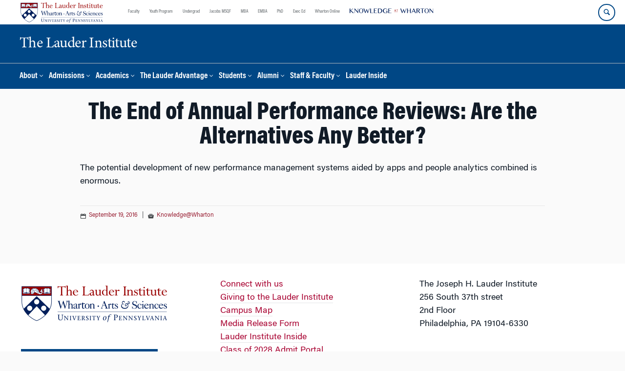

--- FILE ---
content_type: text/html; charset=UTF-8
request_url: https://lauder.wharton.upenn.edu/knowledge-at-wharton/the-end-of-annual-performance-reviews-are-the-alternatives-any-better/
body_size: 15627
content:
<!DOCTYPE html>
<!--[if IE 8 ]>
	<html class="no-js ie8" lang="en-US">
<![endif]-->
<!--[if IE 9 ]>
	<html class="no-js ie9" lang="en-US">
<![endif]-->
<!--[if gt IE 9]><!-->
<html lang="en-US"><!--<![endif]-->
	<head>
		    <!-- Google Tag Manager - The Wharton School-->
    <script>(function(w,d,s,l,i){w[l]=w[l]||[];w[l].push({'gtm.start':
    new Date().getTime(),event:'gtm.js'});var f=d.getElementsByTagName(s)[0],
    j=d.createElement(s),dl=l!='dataLayer'?'&l='+l:'';j.async=true;j.src=
    'https://www.googletagmanager.com/gtm.js?id='+i+dl;f.parentNode.insertBefore(j,f);
    })(window,document,'script','dataLayer','GTM-MZQZFC4');</script>
    <!-- End Google Tag Manager -->
    <!-- Google Tag Manager - Executive Education-->
            		<meta charset="UTF-8">
		<meta http-equiv="X-UA-Compatible" content="IE=edge">
		<meta name="viewport" content="width=device-width, initial-scale=1">
		<link rel="profile" href="http://gmpg.org/xfn/11">
		<link rel="pingback" href="https://lauder.wharton.upenn.edu/xmlrpc.php">
		<link rel="icon" type="image/x-icon" href="https://lauder.wharton.upenn.edu/wp-content/plugins/martech-chupacabra/includes/images/favicon.ico" /><link rel="apple-touch-icon" sizes="180x180" href="https://lauder.wharton.upenn.edu/wp-content/plugins/martech-chupacabra/includes/images/apple-touch-icon.png" /><link rel="mask-icon" color="#004785" href="https://lauder.wharton.upenn.edu/wp-content/plugins/martech-chupacabra/includes/images/penn-logo-mask.svg" /><script type="text/javascript">window.ajaxurl = "https://lauder.wharton.upenn.edu/wp-admin/admin-ajax.php"</script>
		<meta name='robots' content='index, follow, max-image-preview:large, max-snippet:-1, max-video-preview:-1' />
	<style>img:is([sizes="auto" i], [sizes^="auto," i]) { contain-intrinsic-size: 3000px 1500px }</style>
	
		
	<!-- This site is optimized with the Yoast SEO Premium plugin v26.0 (Yoast SEO v26.0) - https://yoast.com/wordpress/plugins/seo/ -->
	<title>The End of Annual Performance Reviews: Are the Alternatives Any Better? - The Lauder Institute</title>
	<link rel="canonical" href="https://lauder.wharton.upenn.edu/knowledge-at-wharton/the-end-of-annual-performance-reviews-are-the-alternatives-any-better/" />
	<meta property="og:locale" content="en_US" />
	<meta property="og:type" content="article" />
	<meta property="og:title" content="The End of Annual Performance Reviews: Are the Alternatives Any Better?" />
	<meta property="og:description" content="The potential development of new performance management systems aided by apps and people analytics combined is enormous." />
	<meta property="og:url" content="https://lauder.wharton.upenn.edu/knowledge-at-wharton/the-end-of-annual-performance-reviews-are-the-alternatives-any-better/" />
	<meta property="og:site_name" content="The Lauder Institute" />
	<meta property="article:published_time" content="2016-09-19T19:18:55+00:00" />
	<meta property="og:image" content="https://lauder.wharton.upenn.edu/wp-content/plugins/martech-chupacabra/includes/images/social.png" />
	<meta name="author" content="martechadmin" />
	<meta name="twitter:card" content="summary_large_image" />
	<meta name="twitter:image" content="https://lauder.wharton.upenn.edu/wp-content/plugins/martech-chupacabra/includes/images/social.png" />
	<meta name="twitter:label1" content="Written by" />
	<meta name="twitter:data1" content="martechadmin" />
	<script type="application/ld+json" class="yoast-schema-graph">{"@context":"https://schema.org","@graph":[{"@type":"WebPage","@id":"https://lauder.wharton.upenn.edu/knowledge-at-wharton/the-end-of-annual-performance-reviews-are-the-alternatives-any-better/","url":"https://lauder.wharton.upenn.edu/knowledge-at-wharton/the-end-of-annual-performance-reviews-are-the-alternatives-any-better/","name":"The End of Annual Performance Reviews: Are the Alternatives Any Better? - The Lauder Institute","isPartOf":{"@id":"https://lauder.wharton.upenn.edu/#website"},"datePublished":"2016-09-19T19:18:55+00:00","author":{"@id":"https://lauder.wharton.upenn.edu/#/schema/person/0dc0042bb0286f743d93497e3a4f68e3"},"breadcrumb":{"@id":"https://lauder.wharton.upenn.edu/knowledge-at-wharton/the-end-of-annual-performance-reviews-are-the-alternatives-any-better/#breadcrumb"},"inLanguage":"en-US","potentialAction":[{"@type":"ReadAction","target":["https://lauder.wharton.upenn.edu/knowledge-at-wharton/the-end-of-annual-performance-reviews-are-the-alternatives-any-better/"]}]},{"@type":"BreadcrumbList","@id":"https://lauder.wharton.upenn.edu/knowledge-at-wharton/the-end-of-annual-performance-reviews-are-the-alternatives-any-better/#breadcrumb","itemListElement":[]},{"@type":"WebSite","@id":"https://lauder.wharton.upenn.edu/#website","url":"https://lauder.wharton.upenn.edu/","name":"The Lauder Institute","description":"Business Education for a New Generation","potentialAction":[{"@type":"SearchAction","target":{"@type":"EntryPoint","urlTemplate":"https://lauder.wharton.upenn.edu/?s={search_term_string}"},"query-input":{"@type":"PropertyValueSpecification","valueRequired":true,"valueName":"search_term_string"}}],"inLanguage":"en-US"},{"@type":"Person","@id":"https://lauder.wharton.upenn.edu/#/schema/person/0dc0042bb0286f743d93497e3a4f68e3","name":"martechadmin","image":{"@type":"ImageObject","inLanguage":"en-US","@id":"https://lauder.wharton.upenn.edu/#/schema/person/image/","url":"https://secure.gravatar.com/avatar/be906f918592875fd0ab6d50d80c6e32819115aeb085f02b5b4e17ff35b4e2ba?s=96&d=mm&r=g","contentUrl":"https://secure.gravatar.com/avatar/be906f918592875fd0ab6d50d80c6e32819115aeb085f02b5b4e17ff35b4e2ba?s=96&d=mm&r=g","caption":"martechadmin"}}]}</script>
	<!-- / Yoast SEO Premium plugin. -->


<link rel='dns-prefetch' href='//lauder.wharton.upenn.edu' />
<link rel="alternate" type="application/rss+xml" title="The Lauder Institute &raquo; Feed" href="https://lauder.wharton.upenn.edu/feed/" />
<link rel="alternate" type="application/rss+xml" title="The Lauder Institute &raquo; Comments Feed" href="https://lauder.wharton.upenn.edu/comments/feed/" />
<script type="text/javascript">
/* <![CDATA[ */
window._wpemojiSettings = {"baseUrl":"https:\/\/s.w.org\/images\/core\/emoji\/16.0.1\/72x72\/","ext":".png","svgUrl":"https:\/\/s.w.org\/images\/core\/emoji\/16.0.1\/svg\/","svgExt":".svg","source":{"concatemoji":"https:\/\/lauder.wharton.upenn.edu\/wp-includes\/js\/wp-emoji-release.min.js?ver=6.8.3"}};
/*! This file is auto-generated */
!function(s,n){var o,i,e;function c(e){try{var t={supportTests:e,timestamp:(new Date).valueOf()};sessionStorage.setItem(o,JSON.stringify(t))}catch(e){}}function p(e,t,n){e.clearRect(0,0,e.canvas.width,e.canvas.height),e.fillText(t,0,0);var t=new Uint32Array(e.getImageData(0,0,e.canvas.width,e.canvas.height).data),a=(e.clearRect(0,0,e.canvas.width,e.canvas.height),e.fillText(n,0,0),new Uint32Array(e.getImageData(0,0,e.canvas.width,e.canvas.height).data));return t.every(function(e,t){return e===a[t]})}function u(e,t){e.clearRect(0,0,e.canvas.width,e.canvas.height),e.fillText(t,0,0);for(var n=e.getImageData(16,16,1,1),a=0;a<n.data.length;a++)if(0!==n.data[a])return!1;return!0}function f(e,t,n,a){switch(t){case"flag":return n(e,"\ud83c\udff3\ufe0f\u200d\u26a7\ufe0f","\ud83c\udff3\ufe0f\u200b\u26a7\ufe0f")?!1:!n(e,"\ud83c\udde8\ud83c\uddf6","\ud83c\udde8\u200b\ud83c\uddf6")&&!n(e,"\ud83c\udff4\udb40\udc67\udb40\udc62\udb40\udc65\udb40\udc6e\udb40\udc67\udb40\udc7f","\ud83c\udff4\u200b\udb40\udc67\u200b\udb40\udc62\u200b\udb40\udc65\u200b\udb40\udc6e\u200b\udb40\udc67\u200b\udb40\udc7f");case"emoji":return!a(e,"\ud83e\udedf")}return!1}function g(e,t,n,a){var r="undefined"!=typeof WorkerGlobalScope&&self instanceof WorkerGlobalScope?new OffscreenCanvas(300,150):s.createElement("canvas"),o=r.getContext("2d",{willReadFrequently:!0}),i=(o.textBaseline="top",o.font="600 32px Arial",{});return e.forEach(function(e){i[e]=t(o,e,n,a)}),i}function t(e){var t=s.createElement("script");t.src=e,t.defer=!0,s.head.appendChild(t)}"undefined"!=typeof Promise&&(o="wpEmojiSettingsSupports",i=["flag","emoji"],n.supports={everything:!0,everythingExceptFlag:!0},e=new Promise(function(e){s.addEventListener("DOMContentLoaded",e,{once:!0})}),new Promise(function(t){var n=function(){try{var e=JSON.parse(sessionStorage.getItem(o));if("object"==typeof e&&"number"==typeof e.timestamp&&(new Date).valueOf()<e.timestamp+604800&&"object"==typeof e.supportTests)return e.supportTests}catch(e){}return null}();if(!n){if("undefined"!=typeof Worker&&"undefined"!=typeof OffscreenCanvas&&"undefined"!=typeof URL&&URL.createObjectURL&&"undefined"!=typeof Blob)try{var e="postMessage("+g.toString()+"("+[JSON.stringify(i),f.toString(),p.toString(),u.toString()].join(",")+"));",a=new Blob([e],{type:"text/javascript"}),r=new Worker(URL.createObjectURL(a),{name:"wpTestEmojiSupports"});return void(r.onmessage=function(e){c(n=e.data),r.terminate(),t(n)})}catch(e){}c(n=g(i,f,p,u))}t(n)}).then(function(e){for(var t in e)n.supports[t]=e[t],n.supports.everything=n.supports.everything&&n.supports[t],"flag"!==t&&(n.supports.everythingExceptFlag=n.supports.everythingExceptFlag&&n.supports[t]);n.supports.everythingExceptFlag=n.supports.everythingExceptFlag&&!n.supports.flag,n.DOMReady=!1,n.readyCallback=function(){n.DOMReady=!0}}).then(function(){return e}).then(function(){var e;n.supports.everything||(n.readyCallback(),(e=n.source||{}).concatemoji?t(e.concatemoji):e.wpemoji&&e.twemoji&&(t(e.twemoji),t(e.wpemoji)))}))}((window,document),window._wpemojiSettings);
/* ]]> */
</script>
<style id='wp-emoji-styles-inline-css' type='text/css'>

	img.wp-smiley, img.emoji {
		display: inline !important;
		border: none !important;
		box-shadow: none !important;
		height: 1em !important;
		width: 1em !important;
		margin: 0 0.07em !important;
		vertical-align: -0.1em !important;
		background: none !important;
		padding: 0 !important;
	}
</style>
<link rel='stylesheet' id='wp-block-library-css' href='https://lauder.wharton.upenn.edu/wp-includes/css/dist/block-library/style.min.css?ver=6.8.3' type='text/css' media='all' />
<style id='classic-theme-styles-inline-css' type='text/css'>
/*! This file is auto-generated */
.wp-block-button__link{color:#fff;background-color:#32373c;border-radius:9999px;box-shadow:none;text-decoration:none;padding:calc(.667em + 2px) calc(1.333em + 2px);font-size:1.125em}.wp-block-file__button{background:#32373c;color:#fff;text-decoration:none}
</style>
<style id='global-styles-inline-css' type='text/css'>
:root{--wp--preset--aspect-ratio--square: 1;--wp--preset--aspect-ratio--4-3: 4/3;--wp--preset--aspect-ratio--3-4: 3/4;--wp--preset--aspect-ratio--3-2: 3/2;--wp--preset--aspect-ratio--2-3: 2/3;--wp--preset--aspect-ratio--16-9: 16/9;--wp--preset--aspect-ratio--9-16: 9/16;--wp--preset--color--black: #000000;--wp--preset--color--cyan-bluish-gray: #abb8c3;--wp--preset--color--white: #ffffff;--wp--preset--color--pale-pink: #f78da7;--wp--preset--color--vivid-red: #cf2e2e;--wp--preset--color--luminous-vivid-orange: #ff6900;--wp--preset--color--luminous-vivid-amber: #fcb900;--wp--preset--color--light-green-cyan: #7bdcb5;--wp--preset--color--vivid-green-cyan: #00d084;--wp--preset--color--pale-cyan-blue: #8ed1fc;--wp--preset--color--vivid-cyan-blue: #0693e3;--wp--preset--color--vivid-purple: #9b51e0;--wp--preset--gradient--vivid-cyan-blue-to-vivid-purple: linear-gradient(135deg,rgba(6,147,227,1) 0%,rgb(155,81,224) 100%);--wp--preset--gradient--light-green-cyan-to-vivid-green-cyan: linear-gradient(135deg,rgb(122,220,180) 0%,rgb(0,208,130) 100%);--wp--preset--gradient--luminous-vivid-amber-to-luminous-vivid-orange: linear-gradient(135deg,rgba(252,185,0,1) 0%,rgba(255,105,0,1) 100%);--wp--preset--gradient--luminous-vivid-orange-to-vivid-red: linear-gradient(135deg,rgba(255,105,0,1) 0%,rgb(207,46,46) 100%);--wp--preset--gradient--very-light-gray-to-cyan-bluish-gray: linear-gradient(135deg,rgb(238,238,238) 0%,rgb(169,184,195) 100%);--wp--preset--gradient--cool-to-warm-spectrum: linear-gradient(135deg,rgb(74,234,220) 0%,rgb(151,120,209) 20%,rgb(207,42,186) 40%,rgb(238,44,130) 60%,rgb(251,105,98) 80%,rgb(254,248,76) 100%);--wp--preset--gradient--blush-light-purple: linear-gradient(135deg,rgb(255,206,236) 0%,rgb(152,150,240) 100%);--wp--preset--gradient--blush-bordeaux: linear-gradient(135deg,rgb(254,205,165) 0%,rgb(254,45,45) 50%,rgb(107,0,62) 100%);--wp--preset--gradient--luminous-dusk: linear-gradient(135deg,rgb(255,203,112) 0%,rgb(199,81,192) 50%,rgb(65,88,208) 100%);--wp--preset--gradient--pale-ocean: linear-gradient(135deg,rgb(255,245,203) 0%,rgb(182,227,212) 50%,rgb(51,167,181) 100%);--wp--preset--gradient--electric-grass: linear-gradient(135deg,rgb(202,248,128) 0%,rgb(113,206,126) 100%);--wp--preset--gradient--midnight: linear-gradient(135deg,rgb(2,3,129) 0%,rgb(40,116,252) 100%);--wp--preset--font-size--small: 13px;--wp--preset--font-size--medium: 20px;--wp--preset--font-size--large: 36px;--wp--preset--font-size--x-large: 42px;--wp--preset--spacing--20: 0.44rem;--wp--preset--spacing--30: 0.67rem;--wp--preset--spacing--40: 1rem;--wp--preset--spacing--50: 1.5rem;--wp--preset--spacing--60: 2.25rem;--wp--preset--spacing--70: 3.38rem;--wp--preset--spacing--80: 5.06rem;--wp--preset--shadow--natural: 6px 6px 9px rgba(0, 0, 0, 0.2);--wp--preset--shadow--deep: 12px 12px 50px rgba(0, 0, 0, 0.4);--wp--preset--shadow--sharp: 6px 6px 0px rgba(0, 0, 0, 0.2);--wp--preset--shadow--outlined: 6px 6px 0px -3px rgba(255, 255, 255, 1), 6px 6px rgba(0, 0, 0, 1);--wp--preset--shadow--crisp: 6px 6px 0px rgba(0, 0, 0, 1);}:where(.is-layout-flex){gap: 0.5em;}:where(.is-layout-grid){gap: 0.5em;}body .is-layout-flex{display: flex;}.is-layout-flex{flex-wrap: wrap;align-items: center;}.is-layout-flex > :is(*, div){margin: 0;}body .is-layout-grid{display: grid;}.is-layout-grid > :is(*, div){margin: 0;}:where(.wp-block-columns.is-layout-flex){gap: 2em;}:where(.wp-block-columns.is-layout-grid){gap: 2em;}:where(.wp-block-post-template.is-layout-flex){gap: 1.25em;}:where(.wp-block-post-template.is-layout-grid){gap: 1.25em;}.has-black-color{color: var(--wp--preset--color--black) !important;}.has-cyan-bluish-gray-color{color: var(--wp--preset--color--cyan-bluish-gray) !important;}.has-white-color{color: var(--wp--preset--color--white) !important;}.has-pale-pink-color{color: var(--wp--preset--color--pale-pink) !important;}.has-vivid-red-color{color: var(--wp--preset--color--vivid-red) !important;}.has-luminous-vivid-orange-color{color: var(--wp--preset--color--luminous-vivid-orange) !important;}.has-luminous-vivid-amber-color{color: var(--wp--preset--color--luminous-vivid-amber) !important;}.has-light-green-cyan-color{color: var(--wp--preset--color--light-green-cyan) !important;}.has-vivid-green-cyan-color{color: var(--wp--preset--color--vivid-green-cyan) !important;}.has-pale-cyan-blue-color{color: var(--wp--preset--color--pale-cyan-blue) !important;}.has-vivid-cyan-blue-color{color: var(--wp--preset--color--vivid-cyan-blue) !important;}.has-vivid-purple-color{color: var(--wp--preset--color--vivid-purple) !important;}.has-black-background-color{background-color: var(--wp--preset--color--black) !important;}.has-cyan-bluish-gray-background-color{background-color: var(--wp--preset--color--cyan-bluish-gray) !important;}.has-white-background-color{background-color: var(--wp--preset--color--white) !important;}.has-pale-pink-background-color{background-color: var(--wp--preset--color--pale-pink) !important;}.has-vivid-red-background-color{background-color: var(--wp--preset--color--vivid-red) !important;}.has-luminous-vivid-orange-background-color{background-color: var(--wp--preset--color--luminous-vivid-orange) !important;}.has-luminous-vivid-amber-background-color{background-color: var(--wp--preset--color--luminous-vivid-amber) !important;}.has-light-green-cyan-background-color{background-color: var(--wp--preset--color--light-green-cyan) !important;}.has-vivid-green-cyan-background-color{background-color: var(--wp--preset--color--vivid-green-cyan) !important;}.has-pale-cyan-blue-background-color{background-color: var(--wp--preset--color--pale-cyan-blue) !important;}.has-vivid-cyan-blue-background-color{background-color: var(--wp--preset--color--vivid-cyan-blue) !important;}.has-vivid-purple-background-color{background-color: var(--wp--preset--color--vivid-purple) !important;}.has-black-border-color{border-color: var(--wp--preset--color--black) !important;}.has-cyan-bluish-gray-border-color{border-color: var(--wp--preset--color--cyan-bluish-gray) !important;}.has-white-border-color{border-color: var(--wp--preset--color--white) !important;}.has-pale-pink-border-color{border-color: var(--wp--preset--color--pale-pink) !important;}.has-vivid-red-border-color{border-color: var(--wp--preset--color--vivid-red) !important;}.has-luminous-vivid-orange-border-color{border-color: var(--wp--preset--color--luminous-vivid-orange) !important;}.has-luminous-vivid-amber-border-color{border-color: var(--wp--preset--color--luminous-vivid-amber) !important;}.has-light-green-cyan-border-color{border-color: var(--wp--preset--color--light-green-cyan) !important;}.has-vivid-green-cyan-border-color{border-color: var(--wp--preset--color--vivid-green-cyan) !important;}.has-pale-cyan-blue-border-color{border-color: var(--wp--preset--color--pale-cyan-blue) !important;}.has-vivid-cyan-blue-border-color{border-color: var(--wp--preset--color--vivid-cyan-blue) !important;}.has-vivid-purple-border-color{border-color: var(--wp--preset--color--vivid-purple) !important;}.has-vivid-cyan-blue-to-vivid-purple-gradient-background{background: var(--wp--preset--gradient--vivid-cyan-blue-to-vivid-purple) !important;}.has-light-green-cyan-to-vivid-green-cyan-gradient-background{background: var(--wp--preset--gradient--light-green-cyan-to-vivid-green-cyan) !important;}.has-luminous-vivid-amber-to-luminous-vivid-orange-gradient-background{background: var(--wp--preset--gradient--luminous-vivid-amber-to-luminous-vivid-orange) !important;}.has-luminous-vivid-orange-to-vivid-red-gradient-background{background: var(--wp--preset--gradient--luminous-vivid-orange-to-vivid-red) !important;}.has-very-light-gray-to-cyan-bluish-gray-gradient-background{background: var(--wp--preset--gradient--very-light-gray-to-cyan-bluish-gray) !important;}.has-cool-to-warm-spectrum-gradient-background{background: var(--wp--preset--gradient--cool-to-warm-spectrum) !important;}.has-blush-light-purple-gradient-background{background: var(--wp--preset--gradient--blush-light-purple) !important;}.has-blush-bordeaux-gradient-background{background: var(--wp--preset--gradient--blush-bordeaux) !important;}.has-luminous-dusk-gradient-background{background: var(--wp--preset--gradient--luminous-dusk) !important;}.has-pale-ocean-gradient-background{background: var(--wp--preset--gradient--pale-ocean) !important;}.has-electric-grass-gradient-background{background: var(--wp--preset--gradient--electric-grass) !important;}.has-midnight-gradient-background{background: var(--wp--preset--gradient--midnight) !important;}.has-small-font-size{font-size: var(--wp--preset--font-size--small) !important;}.has-medium-font-size{font-size: var(--wp--preset--font-size--medium) !important;}.has-large-font-size{font-size: var(--wp--preset--font-size--large) !important;}.has-x-large-font-size{font-size: var(--wp--preset--font-size--x-large) !important;}
:where(.wp-block-post-template.is-layout-flex){gap: 1.25em;}:where(.wp-block-post-template.is-layout-grid){gap: 1.25em;}
:where(.wp-block-columns.is-layout-flex){gap: 2em;}:where(.wp-block-columns.is-layout-grid){gap: 2em;}
:root :where(.wp-block-pullquote){font-size: 1.5em;line-height: 1.6;}
</style>
<link rel='stylesheet' id='wpa-css-css' href='https://lauder.wharton.upenn.edu/wp-content/plugins/honeypot/includes/css/wpa.css?ver=2.2.10' type='text/css' media='all' />
<link rel='stylesheet' id='responsive-mobile-style-css' href='https://lauder.wharton.upenn.edu/wp-content/themes/responsive-mobile/css/style.css?ver=0.0.10' type='text/css' media='all' />
<link rel='stylesheet' id='vc_plugin_table_style_css-css' href='https://lauder.wharton.upenn.edu/wp-content/plugins/easy-tables-vc/assets/css/style.min.css?ver=2.2.0' type='text/css' media='all' />
<link rel='stylesheet' id='vc_plugin_themes_css-css' href='https://lauder.wharton.upenn.edu/wp-content/plugins/easy-tables-vc/assets/css/themes.min.css?ver=2.2.0' type='text/css' media='all' />
<link rel='stylesheet' id='js_composer_custom_css-css' href='//lauder.wharton.upenn.edu/wp-content/uploads/js_composer/custom.css?ver=8.7.1' type='text/css' media='all' />
<link rel='stylesheet' id='martech-chupacabra-style-css' href='https://lauder.wharton.upenn.edu/wp-content/plugins/martech-chupacabra/includes/css/style-v2.css?ver=3.49.3.1' type='text/css' media='all' />
<link rel='stylesheet' id='martech-chupacabra-style-v3-css' href='https://lauder.wharton.upenn.edu/wp-content/plugins/martech-chupacabra/includes/css/style.css?ver=3.49.3.1' type='text/css' media='all' />
<link rel='stylesheet' id='martech-chupacabra-style-print-css' href='https://lauder.wharton.upenn.edu/wp-content/plugins/martech-chupacabra/includes/css/print.css?ver=3.49.3.1' type='text/css' media='print' />
<link rel='stylesheet' id='responsive-mobile-child-style-css' href='https://lauder.wharton.upenn.edu/wp-content/themes/Chupe2-0-child/style.css?ver=1.0' type='text/css' media='all' />
<link rel='stylesheet' id='bsf-Defaults-css' href='https://lauder.wharton.upenn.edu/wp-content/uploads/smile_fonts/Defaults/Defaults.css?ver=3.21.1' type='text/css' media='all' />
<script type="text/javascript" src="https://lauder.wharton.upenn.edu/wp-includes/js/jquery/jquery.min.js?ver=3.7.1" id="jquery-core-js"></script>
<script type="text/javascript" src="https://lauder.wharton.upenn.edu/wp-includes/js/jquery/jquery-migrate.min.js?ver=3.4.1" id="jquery-migrate-js"></script>
<script type="text/javascript" src="https://lauder.wharton.upenn.edu/wp-content/plugins/martech-chupacabra/includes/lib/fast-average-color/browser.min.js?ver=3.49.3.1" id="fac-js-js"></script>
<script></script><link rel="https://api.w.org/" href="https://lauder.wharton.upenn.edu/wp-json/" /><link rel="alternate" title="JSON" type="application/json" href="https://lauder.wharton.upenn.edu/wp-json/wp/v2/posts/2659" /><link rel="EditURI" type="application/rsd+xml" title="RSD" href="https://lauder.wharton.upenn.edu/xmlrpc.php?rsd" />
<meta name="generator" content="WordPress 6.8.3" />
<link rel='shortlink' href='https://lauder.wharton.upenn.edu/?p=2659' />
<link rel="alternate" title="oEmbed (JSON)" type="application/json+oembed" href="https://lauder.wharton.upenn.edu/wp-json/oembed/1.0/embed?url=https%3A%2F%2Flauder.wharton.upenn.edu%2Fknowledge-at-wharton%2Fthe-end-of-annual-performance-reviews-are-the-alternatives-any-better%2F" />
<link rel="alternate" title="oEmbed (XML)" type="text/xml+oembed" href="https://lauder.wharton.upenn.edu/wp-json/oembed/1.0/embed?url=https%3A%2F%2Flauder.wharton.upenn.edu%2Fknowledge-at-wharton%2Fthe-end-of-annual-performance-reviews-are-the-alternatives-any-better%2F&#038;format=xml" />
<meta name="martech:page-title" content="The End of Annual Performance Reviews: Are the Alternatives Any Better?"><meta name="martech:site-title" content="The Lauder Institute"><meta name="martech:site-pname" content="wharton-lauder"><meta name="martech:site-penv" content="live"><meta name="martech:site-hostname" content="lauder.wharton.upenn.edu"><meta name="martech:archive" content="false"><meta name="martech:home" content="false"><meta name="martech:content-type" content="post"><meta name="martech:tag" content=""><meta name="martech:category" content="Knowledge@Wharton"><meta name="martech:thumbnail" content="https://lauder.wharton.upenn.edu/wp-content/plugins/martech-chupacabra/includes/images/social.png">
        <script type="text/javascript">
            var jQueryMigrateHelperHasSentDowngrade = false;

			window.onerror = function( msg, url, line, col, error ) {
				// Break out early, do not processing if a downgrade reqeust was already sent.
				if ( jQueryMigrateHelperHasSentDowngrade ) {
					return true;
                }

				var xhr = new XMLHttpRequest();
				var nonce = '29e84210c9';
				var jQueryFunctions = [
					'andSelf',
					'browser',
					'live',
					'boxModel',
					'support.boxModel',
					'size',
					'swap',
					'clean',
					'sub',
                ];
				var match_pattern = /\)\.(.+?) is not a function/;
                var erroredFunction = msg.match( match_pattern );

                // If there was no matching functions, do not try to downgrade.
                if ( typeof erroredFunction !== 'object' || typeof erroredFunction[1] === "undefined" || -1 === jQueryFunctions.indexOf( erroredFunction[1] ) ) {
                    return true;
                }

                // Set that we've now attempted a downgrade request.
                jQueryMigrateHelperHasSentDowngrade = true;

				xhr.open( 'POST', 'https://lauder.wharton.upenn.edu/wp-admin/admin-ajax.php' );
				xhr.setRequestHeader( 'Content-Type', 'application/x-www-form-urlencoded' );
				xhr.onload = function () {
					var response,
                        reload = false;

					if ( 200 === xhr.status ) {
                        try {
                        	response = JSON.parse( xhr.response );

                        	reload = response.data.reload;
                        } catch ( e ) {
                        	reload = false;
                        }
                    }

					// Automatically reload the page if a deprecation caused an automatic downgrade, ensure visitors get the best possible experience.
					if ( reload ) {
						location.reload();
                    }
				};

				xhr.send( encodeURI( 'action=jquery-migrate-downgrade-version&_wpnonce=' + nonce ) );

				// Suppress error alerts in older browsers
				return true;
			}
        </script>

		<meta name="martech:intranet" content="false"><meta name="generator" content="Powered by WPBakery Page Builder - drag and drop page builder for WordPress."/>
<noscript><style> .wpb_animate_when_almost_visible { opacity: 1; }</style></noscript>	</head>

<body class="wp-singular post-template-default single single-post postid-2659 single-format-standard wp-theme-responsive-mobile wp-child-theme-Chupe2-0-child default-site-header wharton-lauder martech-menu--dropdown-click group-blog full-window-home-page-header wpb-js-composer js-comp-ver-8.7.1 vc_responsive wharton-cms" itemscope="itemscope" itemtype="http://schema.org/WebPage">
    <!-- Google Tag Manager (noscript) The Wharton School-->
    <noscript><iframe src="https://www.googletagmanager.com/ns.html?id=GTM-MZQZFC4" height="0" width="0" style="display:none;visibility:hidden"></iframe></noscript>
    <!-- End Google Tag Manager (noscript) -->
                <div id="container" class="site">
	<nav id="jump-links" aria-label="Jump links">
		<a class="skip-link screen-reader-text" href="#main">Skip to content</a>
		<a class="skip-link screen-reader-text" href="#main-navigation">Skip to main menu</a>
	</nav>
	<header id="header" class="container-full-width site-header" role="banner" itemscope="itemscope" itemtype="http://schema.org/WPHeader">
		<div id="top-menu-container" class="group header--container">
			<a href="https://lauder.wharton.upenn.edu" class="global-brand" title="Wharton Home"><img src="https://lauder.wharton.upenn.edu/wp-content/uploads/2021/07/copy-LauderInstituteLogo_rgb_L_color.svg" alt="Wharton" class="screen"/><img class="print"  style="display:none;" alt="Logo for The Wharton School" src="https://lauder.wharton.upenn.edu/wp-content/plugins/martech-chupacabra/includes/images/Wharton-Logo-RGB.png" /></a>	<ul class="global-nav">
				<li class="martech-nav-faculty-and-research"><a href="https://www.wharton.upenn.edu/faculty-research-publications/">Faculty</a></li>
				<li class="martech-nav-youth-program"><a href="https://globalyouth.wharton.upenn.edu">Youth Program</a></li>
				<li class="martech-nav-undergrad"><a href="https://undergrad.wharton.upenn.edu">Undergrad</a></li>
				<li class="martech-nav-msqf"><a href="https://jacobs-msqf.wharton.upenn.edu">Jacobs MSQF</a></li>
				<li class="martech-nav-mba"><a href="https://mba.wharton.upenn.edu">MBA</a></li>
				<li class="martech-nav-emba"><a href="https://executivemba.wharton.upenn.edu">EMBA</a></li>
				<li class="martech-nav-phd"><a href="https://doctoral.wharton.upenn.edu">PhD</a></li>
				<li class="martech-nav-executive-education"><a href="https://executiveeducation.wharton.upenn.edu">Exec Ed</a></li>
				<li class="martech-nav-wharton-online"><a href="https://online.wharton.upenn.edu">Wharton Online</a></li>
				<li class="martech-nav-kw"><a href="https://knowledge.wharton.upenn.edu"><img src="https://lauder.wharton.upenn.edu/wp-content/plugins/martech-chupacabra/includes/images/kw-logo.svg" alt="Knowledge at Wharton" class="kw-header-logo"/></a></li>
			</ul>        <a href="/search/" class="search-button search--closed">
        <span class="accessible-label">Search Wharton</span>
    </a>
    <button id="mobile-nav-button" aria-label="Mobile menu toggle">
        <span class="accessible-label">Mobile menu toggle</span>
    </button>
		</div>
		<div class="main-navigation header--container main-navigation--dropdown-click">
			<div class="header-row">
				<div id="martech-site-branding">
					<div class="martech-site-branding-container group">
						    <div id="department" class="department department--text">
    	<div class="department-inner">
	        <a class="dept-container" title="The Lauder Institute" href="https://lauder.wharton.upenn.edu/">
					            <div class="brand-text brand-text--desktop"  height="53">The Lauder Institute</div>
	        </a>
	    </div>
    </div>
    											</div>
				</div>
				<!-- main menu -->
				<div id="main-menu-container" class="container-full-width">
					<nav id="main-navigation" class="site-navigation" itemscope="itemscope" itemtype="http://schema.org/SiteNavigationElement" aria-label="Primary navigation links">
						<div id="mobile-current-item">Menu</div>
												<div class="main-nav group"><ul id="menu-header-navigation" class="menu-header-navigation"><li id="menu-item-26" class="menu-item menu-item-type-post_type menu-item-object-page menu-item-has-children menu-item-26"><a href="https://lauder.wharton.upenn.edu/about/">About</a>
<ul class="sub-menu">
	<li id="menu-item-39" class="menu-item menu-item-type-post_type menu-item-object-page menu-item-39"><a href="https://lauder.wharton.upenn.edu/degree/">The Degree</a></li>
	<li id="menu-item-46" class="menu-item menu-item-type-post_type menu-item-object-page menu-item-46"><a href="https://lauder.wharton.upenn.edu/lauder-community/">The Community</a></li>
	<li id="menu-item-15198" class="menu-item menu-item-type-post_type menu-item-object-page menu-item-15198"><a href="https://lauder.wharton.upenn.edu/institutional-neutrality/">Institutional Neutrality &#038; Constructive Disagreement</a></li>
	<li id="menu-item-45" class="menu-item menu-item-type-post_type menu-item-object-page menu-item-45"><a href="https://lauder.wharton.upenn.edu/news/">News</a></li>
	<li id="menu-item-15224" class="menu-item menu-item-type-post_type menu-item-object-page menu-item-15224"><a href="https://lauder.wharton.upenn.edu/allelse/">Podcast: All Else Equal</a></li>
	<li id="menu-item-32" class="menu-item menu-item-type-post_type menu-item-object-page menu-item-32"><a href="https://lauder.wharton.upenn.edu/leadership-and-governance/">Leadership &#038; Governance</a></li>
	<li id="menu-item-9307" class="menu-item menu-item-type-post_type menu-item-object-page menu-item-9307"><a href="https://lauder.wharton.upenn.edu/giving/">Giving to Lauder</a></li>
	<li id="menu-item-8318" class="menu-item menu-item-type-post_type menu-item-object-page menu-item-8318"><a href="https://lauder.wharton.upenn.edu/contact-us/">Contact Us</a></li>
</ul>
</li>
<li id="menu-item-27" class="menu-item menu-item-type-post_type menu-item-object-page menu-item-has-children menu-item-27"><a href="https://lauder.wharton.upenn.edu/admission/">Admissions</a>
<ul class="sub-menu">
	<li id="menu-item-118" class="menu-item menu-item-type-post_type menu-item-object-page menu-item-has-children menu-item-118"><a href="https://lauder.wharton.upenn.edu/how-to-apply/">How to Apply</a>
	<ul class="sub-menu">
		<li id="menu-item-210" class="menu-item menu-item-type-post_type menu-item-object-page menu-item-210"><a href="https://lauder.wharton.upenn.edu/how-to-apply/mbama-applicants/">MBA/MA Applicants</a></li>
		<li id="menu-item-213" class="menu-item menu-item-type-post_type menu-item-object-page menu-item-213"><a href="https://lauder.wharton.upenn.edu/how-to-apply/jdma-applicants/">JD/MA Applicants</a></li>
		<li id="menu-item-6155" class="menu-item menu-item-type-post_type menu-item-object-post menu-item-6155"><a href="https://lauder.wharton.upenn.edu/lauder-admissions-event/applying-lauder-consider-tips/">Applying to Lauder? Consider these tips.</a></li>
	</ul>
</li>
	<li id="menu-item-134" class="menu-item menu-item-type-post_type menu-item-object-page menu-item-134"><a href="https://lauder.wharton.upenn.edu/language-testing/">Language Testing</a></li>
	<li id="menu-item-116" class="menu-item menu-item-type-post_type menu-item-object-page menu-item-116"><a href="https://lauder.wharton.upenn.edu/dates-deadlines/">Dates &#038; Deadlines</a></li>
	<li id="menu-item-7064" class="menu-item menu-item-type-post_type menu-item-object-page menu-item-7064"><a href="https://lauder.wharton.upenn.edu/admission/tuition-financial-aid-2/">Tuition &#038; Financial Aid</a></li>
	<li id="menu-item-5919" class="menu-item menu-item-type-custom menu-item-object-custom menu-item-5919"><a href="https://lauder.wharton.upenn.edu/admissions-events/">Admissions Events</a></li>
	<li id="menu-item-106" class="menu-item menu-item-type-post_type menu-item-object-page menu-item-106"><a href="https://lauder.wharton.upenn.edu/visit/">Visit</a></li>
	<li id="menu-item-114" class="menu-item menu-item-type-post_type menu-item-object-page menu-item-114"><a href="https://lauder.wharton.upenn.edu/admission-team/">Contact Admissions</a></li>
	<li id="menu-item-234" class="menu-item menu-item-type-post_type menu-item-object-page menu-item-234"><a href="https://lauder.wharton.upenn.edu/faq/">FAQ</a></li>
	<li id="menu-item-9529" class="menu-item menu-item-type-post_type menu-item-object-page menu-item-9529"><a href="https://lauder.wharton.upenn.edu/admissions-portal-class-of-2028/">Admissions Portal: Class of 2028</a></li>
</ul>
</li>
<li id="menu-item-8281" class="menu-item menu-item-type-post_type menu-item-object-page menu-item-has-children menu-item-8281"><a href="https://lauder.wharton.upenn.edu/academics/">Academics</a>
<ul class="sub-menu">
	<li id="menu-item-8280" class="menu-item menu-item-type-post_type menu-item-object-page menu-item-8280"><a href="https://lauder.wharton.upenn.edu/curriculum/">Curriculum</a></li>
	<li id="menu-item-18009" class="menu-item menu-item-type-post_type menu-item-object-page menu-item-has-children menu-item-18009"><a href="https://lauder.wharton.upenn.edu/programs/">Programs</a>
	<ul class="sub-menu">
		<li id="menu-item-18010" class="menu-item menu-item-type-post_type menu-item-object-page menu-item-18010"><a href="https://lauder.wharton.upenn.edu/africa/">Africa</a></li>
		<li id="menu-item-18011" class="menu-item menu-item-type-post_type menu-item-object-page menu-item-18011"><a href="https://lauder.wharton.upenn.edu/ese-asia/">East and Southeast Asia</a></li>
		<li id="menu-item-18012" class="menu-item menu-item-type-post_type menu-item-object-page menu-item-18012"><a href="https://lauder.wharton.upenn.edu/europe/">Europe</a></li>
		<li id="menu-item-18013" class="menu-item menu-item-type-post_type menu-item-object-page menu-item-18013"><a href="https://lauder.wharton.upenn.edu/global/">Global</a></li>
		<li id="menu-item-18014" class="menu-item menu-item-type-post_type menu-item-object-page menu-item-18014"><a href="https://lauder.wharton.upenn.edu/latam/">Latin America</a></li>
		<li id="menu-item-18015" class="menu-item menu-item-type-post_type menu-item-object-page menu-item-18015"><a href="https://lauder.wharton.upenn.edu/samena/">SAMENA</a></li>
	</ul>
</li>
	<li id="menu-item-130" class="menu-item menu-item-type-post_type menu-item-object-page menu-item-has-children menu-item-130"><a href="https://lauder.wharton.upenn.edu/immersion/">Immersions &#038; Travel</a>
	<ul class="sub-menu">
		<li id="menu-item-218" class="menu-item menu-item-type-post_type menu-item-object-page menu-item-218"><a href="https://lauder.wharton.upenn.edu/summers-at-lauder/">Summer Timeline</a></li>
		<li id="menu-item-14884" class="menu-item menu-item-type-post_type menu-item-object-page menu-item-14884"><a href="https://lauder.wharton.upenn.edu/immersion/first-summer-immersion/">Summer Immersions</a></li>
		<li id="menu-item-228" class="menu-item menu-item-type-post_type menu-item-object-page menu-item-228"><a href="https://lauder.wharton.upenn.edu/immersion/livs/">Lauder Intercultural Ventures</a></li>
		<li id="menu-item-227" class="menu-item menu-item-type-post_type menu-item-object-page menu-item-227"><a href="https://lauder.wharton.upenn.edu/immersion/mini-immersions/">Mini Immersions</a></li>
		<li id="menu-item-16917" class="menu-item menu-item-type-post_type menu-item-object-page menu-item-16917"><a href="https://lauder.wharton.upenn.edu/resources/politics-policy-program/">Politics &#038; Policy Program</a></li>
		<li id="menu-item-128" class="menu-item menu-item-type-post_type menu-item-object-page menu-item-128"><a href="https://lauder.wharton.upenn.edu/immersion/culture-quest/">Culture Quest</a></li>
	</ul>
</li>
	<li id="menu-item-129" class="menu-item menu-item-type-post_type menu-item-object-page menu-item-129"><a href="https://lauder.wharton.upenn.edu/global-knowledge-lab/">Lauder Capstone</a></li>
	<li id="menu-item-15738" class="menu-item menu-item-type-post_type menu-item-object-page menu-item-15738"><a href="https://lauder.wharton.upenn.edu/lauder-themes/">Lauder Institute Themes</a></li>
	<li id="menu-item-10664" class="menu-item menu-item-type-post_type menu-item-object-page menu-item-10664"><a href="https://lauder.wharton.upenn.edu/global-business-insight-report/">The Lauder Global Business Insight Report</a></li>
</ul>
</li>
<li id="menu-item-36" class="menu-item menu-item-type-post_type menu-item-object-page menu-item-has-children menu-item-36"><a href="https://lauder.wharton.upenn.edu/resources/">The Lauder Advantage</a>
<ul class="sub-menu">
	<li id="menu-item-143" class="menu-item menu-item-type-post_type menu-item-object-page menu-item-143"><a href="https://lauder.wharton.upenn.edu/career-guidance/">Career Guidance</a></li>
	<li id="menu-item-16907" class="menu-item menu-item-type-post_type menu-item-object-page menu-item-16907"><a href="https://lauder.wharton.upenn.edu/resources/politics-policy-program/">Politics &#038; Policy Program</a></li>
	<li id="menu-item-9224" class="menu-item menu-item-type-post_type menu-item-object-page menu-item-9224"><a href="https://lauder.wharton.upenn.edu/leadership-immersion-internships/">Leadership Immersion Internships</a></li>
	<li id="menu-item-10808" class="menu-item menu-item-type-post_type menu-item-object-page menu-item-10808"><a href="https://lauder.wharton.upenn.edu/venture-awards/">The Jacobson Global Venture Awards</a></li>
	<li id="menu-item-14405" class="menu-item menu-item-type-post_type menu-item-object-page menu-item-14405"><a href="https://lauder.wharton.upenn.edu/entrepreneurship-at-lauder/">Entrepreneurship at Lauder</a></li>
	<li id="menu-item-15842" class="menu-item menu-item-type-post_type menu-item-object-page menu-item-has-children menu-item-15842"><a href="https://lauder.wharton.upenn.edu/futures-symposia/">Futures Symposia</a>
	<ul class="sub-menu">
		<li id="menu-item-17727" class="menu-item menu-item-type-post_type menu-item-object-page menu-item-17727"><a href="https://lauder.wharton.upenn.edu/futures-symposia/global-futures-symposium/">Global Futures Symposium</a></li>
		<li id="menu-item-17718" class="menu-item menu-item-type-post_type menu-item-object-page menu-item-17718"><a href="https://lauder.wharton.upenn.edu/futures-symposia/africa-futures-symposium/">Africa Futures Symposium</a></li>
	</ul>
</li>
</ul>
</li>
<li id="menu-item-42" class="menu-item menu-item-type-post_type menu-item-object-page menu-item-has-children menu-item-42"><a href="https://lauder.wharton.upenn.edu/the-students/">Students</a>
<ul class="sub-menu">
	<li id="menu-item-9269" class="menu-item menu-item-type-post_type menu-item-object-page menu-item-9269"><a href="https://lauder.wharton.upenn.edu/lauder-institute-student-profiles/">Lauder Student Profiles</a></li>
	<li id="menu-item-197" class="menu-item menu-item-type-post_type menu-item-object-page menu-item-197"><a href="https://lauder.wharton.upenn.edu/the-students/award-prize-winners/">Award and Prize Winners</a></li>
	<li id="menu-item-14427" class="menu-item menu-item-type-post_type menu-item-object-page menu-item-14427"><a href="https://lauder.wharton.upenn.edu/resources/">Student Resources and Opportunities</a></li>
</ul>
</li>
<li id="menu-item-38" class="menu-item menu-item-type-post_type menu-item-object-page menu-item-has-children menu-item-38"><a href="https://lauder.wharton.upenn.edu/the-alumni/">Alumni</a>
<ul class="sub-menu">
	<li id="menu-item-200" class="menu-item menu-item-type-post_type menu-item-object-page menu-item-200"><a href="https://lauder.wharton.upenn.edu/the-alumni/lauder-institute-alumni-association/">Lauder Institute Alumni Association</a></li>
	<li id="menu-item-5287" class="menu-item menu-item-type-post_type menu-item-object-page menu-item-5287"><a href="https://lauder.wharton.upenn.edu/the-alumni/alumni-profiles/">Alumni Profiles</a></li>
	<li id="menu-item-13395" class="menu-item menu-item-type-custom menu-item-object-custom menu-item-13395"><a href="https://lauder.wharton.upenn.edu/giving/">Giving to Lauder</a></li>
	<li id="menu-item-5288" class="menu-item menu-item-type-post_type menu-item-object-page menu-item-5288"><a href="https://lauder.wharton.upenn.edu/the-alumni/alumni-referrals/">Alumni and Student Referrals</a></li>
	<li id="menu-item-9723" class="menu-item menu-item-type-post_type menu-item-object-page menu-item-9723"><a href="https://lauder.wharton.upenn.edu/alumni-data-agreement/">Lauder Alumni Data Use Agreement</a></li>
</ul>
</li>
<li id="menu-item-28" class="menu-item menu-item-type-post_type menu-item-object-page menu-item-has-children menu-item-28"><a href="https://lauder.wharton.upenn.edu/staff-faculty/">Staff &#038; Faculty</a>
<ul class="sub-menu">
	<li id="menu-item-41" class="menu-item menu-item-type-post_type menu-item-object-page menu-item-41"><a href="https://lauder.wharton.upenn.edu/the-staff/">Administration</a></li>
	<li id="menu-item-11542" class="menu-item menu-item-type-post_type menu-item-object-page menu-item-11542"><a href="https://lauder.wharton.upenn.edu/lauder-faculty/">Faculty</a></li>
	<li id="menu-item-10261" class="menu-item menu-item-type-post_type menu-item-object-page menu-item-10261"><a href="https://lauder.wharton.upenn.edu/careers/">Job Opportunities</a></li>
</ul>
</li>
<li id="menu-item-10994" class="menu-item menu-item-type-custom menu-item-object-custom menu-item-10994"><a href="https://lauder-inside.wharton.upenn.edu/">Lauder Inside</a></li>
</ul></div>					</nav><!-- #site-navigation -->
									</div><!-- #main-menu-container -->
				<div id="sub-menu-container" class="container-full-width">
					<div id="sub-menu" class="container">
						<nav id="sub-navigation" class="site-navigation" itemscope="itemscope" itemtype="http://schema.org/SiteNavigationElement" aria-label="Secondary navigation links">
												</nav><!-- #site-navigation -->
					</div><!-- #sub-menu -->
				</div><!-- #sub-menu-container -->
			</div>
		</div>

			</header><!-- #header -->


	<div id="wrapper" class="site-content container-full-width">

	<div id="content-full" class="content-area">
			<main id="main" class="site-main" role="main">

				
				
					
<article id="post-2659" class="post-2659 post type-post status-publish format-standard hentry category-knowledge-at-wharton">
		
	        <header class="entry-header">
            <h1 class="entry-title post-title">The End of Annual Performance Reviews: Are the Alternatives Any Better?</h1>        </header><!-- .entry-header -->
            	
	<div class="post-entry">
		<p>The potential development of new performance management systems aided by apps and people analytics combined is enormous.</p>
					</div><!-- .post-entry -->
	
<footer class="post-data">
		 	<span class="posted-on">
			<i class="icon-calendar mini-before text-top"></i><a href="https://lauder.wharton.upenn.edu/knowledge-at-wharton/the-end-of-annual-performance-reviews-are-the-alternatives-any-better/" title="7:18 pm" rel="bookmark">
			<time class="entry-date" datetime="2016-09-19T19:18:55-04:00">September 19, 2016</time>
		</a>		</span>
			<span class="cat-links">
					<span class="cat-links"> &nbsp; | &nbsp; <i class="icon-archive mini-before"></i>
			 <a href="https://lauder.wharton.upenn.edu/category/knowledge-at-wharton/">Knowledge@Wharton</a>		</span>
			</span>
			<span class="tags-links">
					</span>
	
	<div class="entry-meta">
			</div><!-- .entry-meta -->
</footer><!-- .post-data -->
	</article><!-- #post-## -->

					
															
				
			</main><!-- #main -->

			<div class="templatera_shortcode"><style type="text/css" data-type="vc_shortcodes-custom-css">.vc_custom_1674226216596{margin-top: 75px !important;padding-top: 30px !important;padding-bottom: 20px !important;}</style><div class="vc_row wpb_row vc_row-fluid vc_custom_1674226216596 None" style="None"><div class="wpb_column vc_column_container vc_col-sm-4"><div class="vc_column-inner"><div class="wpb_wrapper">
	<div  class="wpb_single_image wpb_content_element vc_align_left wpb_content_element">
		
		<figure class="wpb_wrapper vc_figure">
			<div class="vc_single_image-wrapper   vc_box_border_grey"><img width="299" height="75" src="https://lauder.wharton.upenn.edu/wp-content/uploads/2021/07/LauderInstituteLogo_rgb_L_color-299x75.png" class="vc_single_image-img attachment-medium" alt="Logo of The Lauder Institute, Wharton, and Arts &amp; Sciences at the University of Pennsylvania, featuring a shield with symbols and text." title="LauderInstituteLogo_rgb_L_color" decoding="async" loading="lazy" srcset="https://lauder.wharton.upenn.edu/wp-content/uploads/2021/07/LauderInstituteLogo_rgb_L_color-299x75.png 299w, https://lauder.wharton.upenn.edu/wp-content/uploads/2021/07/LauderInstituteLogo_rgb_L_color-399x100.png 399w, https://lauder.wharton.upenn.edu/wp-content/uploads/2021/07/LauderInstituteLogo_rgb_L_color-768x192.png 768w, https://lauder.wharton.upenn.edu/wp-content/uploads/2021/07/LauderInstituteLogo_rgb_L_color-100x25.png 100w, https://lauder.wharton.upenn.edu/wp-content/uploads/2021/07/LauderInstituteLogo_rgb_L_color-150x37.png 150w, https://lauder.wharton.upenn.edu/wp-content/uploads/2021/07/LauderInstituteLogo_rgb_L_color-200x50.png 200w, https://lauder.wharton.upenn.edu/wp-content/uploads/2021/07/LauderInstituteLogo_rgb_L_color-300x75.png 300w, https://lauder.wharton.upenn.edu/wp-content/uploads/2021/07/LauderInstituteLogo_rgb_L_color-450x112.png 450w, https://lauder.wharton.upenn.edu/wp-content/uploads/2021/07/LauderInstituteLogo_rgb_L_color-600x150.png 600w, https://lauder.wharton.upenn.edu/wp-content/uploads/2021/07/LauderInstituteLogo_rgb_L_color-900x225.png 900w, https://lauder.wharton.upenn.edu/wp-content/uploads/2021/07/LauderInstituteLogo_rgb_L_color-929x232.png 929w, https://lauder.wharton.upenn.edu/wp-content/uploads/2021/07/LauderInstituteLogo_rgb_L_color-1199x299.png 1199w, https://lauder.wharton.upenn.edu/wp-content/uploads/2021/07/LauderInstituteLogo_rgb_L_color.png 1502w" sizes="auto, (max-width: 299px) 100vw, 299px" /></div>
		</figure>
	</div>

	<div class="wpb_raw_code wpb_raw_html wpb_content_element" >
		<div class="wpb_wrapper">
			<style>
#main > article{ margin-bottom:-25px; padding-bottom:0;}
#content-blog-excerpt #main > article{ margin-bottom:20px; padding-bottom:0;}
.templatera_shortcode {clear:both;}
.templatera_shortcode .martech-bio-card {padding:0; box-shadow:none;}
</style>
		</div>
	</div>
<div class="vc_button-2-wrapper martech_button-2-wrapper vc_button-2-align-left"><a href="https://lauder.wharton.upenn.edu/stay-connected/" class="vc_btn vc_btn_penn_blue vc_btn_md vc_btn-md " title="">Stay Connected</a></div><div class="vc_button-2-wrapper martech_button-2-wrapper vc_button-2-align-left"><a href="https://giving.apps.upenn.edu/fund?program=WHA&amp;fund=628675&amp;appeal=LAUWEB&amp;bhcp=1" class="vc_btn vc_btn_red vc_btn_md vc_btn-md " title="">Support Lauder</a></div></div></div></div><div class="wpb_column vc_column_container vc_col-sm-4"><div class="vc_column-inner"><div class="wpb_wrapper">
	<div class="wpb_text_column wpb_content_element" >
		<div class="wpb_wrapper">
			<p><a href="https://lauder.wharton.upenn.edu/stay-connected/" target="_blank" rel="noopener">Connect with us</a><br />
<a href="https://lauder.wharton.upenn.edu/giving/">Giving to the Lauder Institute</a><br />
<a href="https://www.facilities.upenn.edu/maps">Campus Map</a><br />
<a href="https://upenn.co1.qualtrics.com/jfe/form/SV_1MM0XSC2hYIdNmm" target="_blank" rel="noopener">Media Release Form</a><br />
<a href="https://lauder-inside.wharton.upenn.edu/">Lauder Institute Inside</a><br />
<a href="https://lauder.wharton.upenn.edu/admissions-portal-class-of-2028/" target="_blank" rel="noopener">Class of 2028 Admit Portal</a></p>

		</div>
	</div>
</div></div></div><div class="wpb_column vc_column_container vc_col-sm-4"><div class="vc_column-inner"><div class="wpb_wrapper">
	<div class="wpb_text_column wpb_content_element" >
		<div class="wpb_wrapper">
			<p>The Joseph H. Lauder Institute<br />
256 South 37th street<br />
2nd Floor<br />
Philadelphia, PA 19104-6330</p>

		</div>
	</div>
<div class="martech-bio-card martech-bio-card--full "><div class="martech-bio-card--infomartech-bio-card--noimage"><strong></strong><ul class="social-icons"><li class="twitter-icon"><a href="https://twitter.com/lauderinstitute"  target="_blank"><span class="accessible-label">Twitter</span></a></li><li class="facebook-icon"><a href="https://www.facebook.com/LauderInstitute"  target="_blank"><span class="accessible-label">Facebook</span></a></li><li class="linkedin-icon"><a href="https://www.linkedin.com/school/lauder-institute/"  target="_blank"><span class="accessible-label">LinkedIn</span></a></li><li class="youtube-icon"><a href="https://www.youtube.com/@lauderinstitute"  target="_blank"><span class="accessible-label">YouTube</span></a></li><li class="instagram-icon"><a href="https://www.instagram.com/lauderinstitute"  target="_blank"><span class="accessible-label">Instagram</span></a></li></ul><!-- .social-icons --></div><div class="martech-bio-card--content"></div><div class="clear"></div></div></div></div></div></div><!-- Row Backgrounds --><div class="upb_color" data-bg-override="full" data-bg-color="#ffffff" data-fadeout="" data-fadeout-percentage="30" data-parallax-content="" data-parallax-content-sense="30" data-row-effect-mobile-disable="true" data-img-parallax-mobile-disable="true" data-rtl="false"  data-custom-vc-row=""  data-vc="8.7.1"  data-is_old_vc=""  data-theme-support=""   data-overlay="false" data-overlay-color="" data-overlay-pattern="" data-overlay-pattern-opacity="" data-overlay-pattern-size=""    ></div></div><div class="sidebar sidebar--expanded sidebar--flyout">
	<div class="sidebar-inner sidebar-inner--menu">
		<aside>
			<style>.sidebar{display:none!important}</style>		</aside>
	</div>
	<div id="widgets" class="widget-area sidebar-inner sidebar-inner--widgets"  role="complementary" itemscope="itemscope" itemtype="http://schema.org/WPSideBar">

					</div><!-- end of #widgets -->
</div>
	</div><!-- #content -->


		<a data-scroll href="#header" title="Scroll to top link." id="scrollTop" class="martech-scroll-top">
			<i class="icon-arrow-up2"></i>
			<span>Back To Top</span>
		</a>
		</div><!-- end of #wrapper -->
</div><!-- end of #container -->

<footer id="footer" class="site-footer" role="contentinfo" itemscope="itemscope" itemtype="https://schema.org/WPFooter">
	<div id="martech-footer-wrapper" class="wrapper footer-row">
		<div class="footer-primary"> 		<a href="#" title="Additional Links" class="footer-primary-toggle">Additional Links <i class="icon-arrow-down3"></i></a>
				<nav class="masonry additional-links" aria-label="Footer navigation links">
						<ul class="footer-menu masonry-brick">
				<div class="list-title">The Lauder Institute</div>				<div class="menu-header-navigation-container"><ul id="menu-header-navigation" class="masonry-menu"><li id="menu-item-26" class="menu-item menu-item-type-post_type menu-item-object-page menu-item-26"><a href="https://lauder.wharton.upenn.edu/about/">About</a></li>
<li id="menu-item-27" class="menu-item menu-item-type-post_type menu-item-object-page menu-item-27"><a href="https://lauder.wharton.upenn.edu/admission/">Admissions</a></li>
<li id="menu-item-8281" class="menu-item menu-item-type-post_type menu-item-object-page menu-item-8281"><a href="https://lauder.wharton.upenn.edu/academics/">Academics</a></li>
<li id="menu-item-36" class="menu-item menu-item-type-post_type menu-item-object-page menu-item-36"><a href="https://lauder.wharton.upenn.edu/resources/">The Lauder Advantage</a></li>
<li id="menu-item-42" class="menu-item menu-item-type-post_type menu-item-object-page menu-item-42"><a href="https://lauder.wharton.upenn.edu/the-students/">Students</a></li>
<li id="menu-item-38" class="menu-item menu-item-type-post_type menu-item-object-page menu-item-38"><a href="https://lauder.wharton.upenn.edu/the-alumni/">Alumni</a></li>
<li id="menu-item-28" class="menu-item menu-item-type-post_type menu-item-object-page menu-item-28"><a href="https://lauder.wharton.upenn.edu/staff-faculty/">Staff &#038; Faculty</a></li>
<li id="menu-item-10994" class="menu-item menu-item-type-custom menu-item-object-custom menu-item-10994"><a href="https://lauder-inside.wharton.upenn.edu/">Lauder Inside</a></li>
</ul></div>
			</ul>
									<ul class="footer-menu masonry-brick grid-sizer">
				<li class="list-title">Programs</li>
				<li><a href="https://undergrad.wharton.upenn.edu/">Undergraduate</a></li>
				<li><a href="https://jacobs-msqf.wharton.upenn.edu/">Jacobs MSQF</a></li>
				<li><a href="https://mba.wharton.upenn.edu">MBA</a></li>
				<li><a href="https://executivemba.wharton.upenn.edu">EMBA</a></li>
				<li><a href="https://doctoral.wharton.upenn.edu/">Doctorate</a></li>
				<li><a href="https://executiveeducation.wharton.upenn.edu/">Executive Education</a></li>
				<li><a href="https://online.wharton.upenn.edu/">Wharton Online</a></li>
			</ul>
			<ul class="footer-menu masonry-brick grid-sizer">
				<li class="list-title">Locations</li>
				<li><a href="https://www.wharton.upenn.edu/philadelphia-campus/">Philadelphia</a></li>
				<li><a href="https://sf.wharton.upenn.edu/">San Francisco</a></li>
				<li><a href="https://pwcc.upenn.edu/">Beijing</a></li>
			</ul>
			<ul class="footer-menu masonry-brick">
				<li class="list-title">The Power of Wharton</li>
				<li><a href="https://global.wharton.upenn.edu/">Global Influence</a></li>
				<li><a href="https://wcai.wharton.upenn.edu/">Analytics</a></li>
				<li><a href="https://entrepreneurship.wharton.upenn.edu//">Entrepreneurship & Innovation</a></li>
			</ul>
			<ul class="footer-menu masonry-brick">
				<li class="list-title">Featured</li>
				<li><a href="https://giving.aws.cloud.upenn.edu/fund?program=WHA&fund=342105&appeal=WHAWEB">Give to Wharton</a></li>
				<li><a href="https://alumni.wharton.upenn.edu/">Alumni</a></li>
				<li><a href="https://knowledge.wharton.upenn.edu/">Knowledge@Wharton</a></li>
				<li><a href="https://recruiters-corp.wharton.upenn.edu/">Recruiters & Corporations</a></li>
			</ul>
			<ul class="footer-menu masonry-brick">
				<li class="list-title">Wharton</li>
				<li><a href="https://www.wharton.upenn.edu/faculty-directory/">Faculty</a></li>
				<li><a href="https://www.wharton.upenn.edu/about-wharton/">About Us</a></li>
				<li><a href="https://www.wharton.upenn.edu/research-centers/">Research Centers</a></li>
				<li><a href="https://www.wharton.upenn.edu/departments/">Departments</a></li>
			</ul>
			<ul class="footer-menu masonry-brick">
				<li class="list-title">Resources</li>
				<li><a href="https://www.wharton.upenn.edu/contact-wharton">Contact Us</a></li>
				<li><a href="https://news.wharton.upenn.edu/">News</a></li>
				<li><a href="https://inside.wharton.upenn.edu/">Faculty &amp; Staff</a></li>
			</ul>
		</nav>
	</div>
	<div class="footer-secondary">

		<div class="copyright">
			<a class="footer-logo hide-650" href="https://www.upenn.edu"><img src="https://lauder.wharton.upenn.edu/wp-content/plugins/martech-chupacabra/includes/images/penn-logo-white.svg" class="martech-footer-logo" alt="The University of Pennsylvania" ></a><div class="btn-wrap"><ul class="social-icons"></ul><!-- .social-icons --></div><a href="https://apps.wharton.upenn.edu/authentication?service=wordpress&returnURL=https://lauder.wharton.upenn.edu/cms-login">&copy;</a>2026&nbsp;<a href="https://www.wharton.upenn.edu/">The Wharton School,</a> &nbsp;<a href="https://www.upenn.edu/">The University of Pennsylvania</a> &nbsp;<span>| &nbsp;<a href="https://lauder.wharton.upenn.edu" title="The Lauder Institute">The Lauder Institute</a>&nbsp; </span>| &nbsp;<a href="https://www.wharton.upenn.edu/privacy-policy">Privacy&nbsp;Policy</a>&nbsp; | &nbsp;<a href="https://accessibility.web-resources.upenn.edu/get-help" target="_blank">Report&nbsp;Accessibility&nbsp;Issues&nbsp;and&nbsp;Get&nbsp;Help</a>		</div>

	</div>
</div><!--/#martech-footer-wrapper-->
	</footer><!-- #footer -->
<script type="speculationrules">
{"prefetch":[{"source":"document","where":{"and":[{"href_matches":"\/*"},{"not":{"href_matches":["\/wp-*.php","\/wp-admin\/*","\/wp-content\/uploads\/*","\/wp-content\/*","\/wp-content\/plugins\/*","\/wp-content\/themes\/Chupe2-0-child\/*","\/wp-content\/themes\/responsive-mobile\/*","\/*\\?(.+)"]}},{"not":{"selector_matches":"a[rel~=\"nofollow\"]"}},{"not":{"selector_matches":".no-prefetch, .no-prefetch a"}}]},"eagerness":"conservative"}]}
</script>
<script type="text/html" id="wpb-modifications"> window.wpbCustomElement = 1; </script>      <script type="text/javascript">
      (function ($) {
        $(window).load(function(){
          $('#footer-2-col').masonry({
            columnWidth:  '.grid-sizer',
            itemSelector: '.menu-item'
          });
        });
        })(jQuery);
      </script>
    <link rel='stylesheet' id='js_composer_front-css' href='https://lauder.wharton.upenn.edu/wp-content/plugins/js_composer/assets/css/js_composer.min.css?ver=8.7.1' type='text/css' media='all' />
<link rel='stylesheet' id='ultimate-vc-addons-background-style-css' href='https://lauder.wharton.upenn.edu/wp-content/plugins/Ultimate_VC_Addons/assets/min-css/background-style.min.css?ver=3.21.1' type='text/css' media='all' />
<script type="text/javascript" src="https://lauder.wharton.upenn.edu/wp-content/plugins/honeypot/includes/js/wpa.js?ver=2.2.10" id="wpascript-js"></script>
<script type="text/javascript" id="wpascript-js-after">
/* <![CDATA[ */
wpa_field_info = {"wpa_field_name":"hdpamu4799","wpa_field_value":788550,"wpa_add_test":"no"}
/* ]]> */
</script>
<script type="text/javascript" src="https://lauder.wharton.upenn.edu/wp-includes/js/imagesloaded.min.js?ver=5.0.0" id="imagesloaded-js"></script>
<script type="text/javascript" src="https://lauder.wharton.upenn.edu/wp-includes/js/masonry.min.js?ver=4.2.2" id="masonry-js"></script>
<script type="text/javascript" src="https://lauder.wharton.upenn.edu/wp-includes/js/jquery/jquery.masonry.min.js?ver=3.1.2b" id="jquery-masonry-js"></script>
<script type="text/javascript" src="https://lauder.wharton.upenn.edu/wp-content/plugins/wp-armour-extended/includes/js/wpae.js?ver=1.38" id="wpaescript-js"></script>
<script type="text/javascript" src="https://lauder.wharton.upenn.edu/wp-content/themes/responsive-mobile/js/responsive-scripts.min.js?ver=1.2.5" id="responsive-scripts-js"></script>
<script type="text/javascript" src="https://lauder.wharton.upenn.edu/wp-includes/js/hoverIntent.min.js?ver=1.10.2" id="hoverIntent-js"></script>
<script type="text/javascript" id="martech-v3-script-js-extra">
/* <![CDATA[ */
var ajax_object = {"ajaxurl":"https:\/\/lauder.wharton.upenn.edu\/wp-admin\/admin-ajax.php","ajaxnonce":"c8fc2ef9a4"};
/* ]]> */
</script>
<script type="text/javascript" src="https://lauder.wharton.upenn.edu/wp-content/plugins/martech-chupacabra/includes/js/scripts.min.js?ver=3.49.3.1" id="martech-v3-script-js"></script>
<script type="text/javascript" src="https://lauder.wharton.upenn.edu/wp-content/plugins/martech-chupacabra/includes/js/iframeResizer.min.js?ver=3.49.3.1" id="iframe-resizer-js"></script>
<script type="text/javascript" src="https://lauder.wharton.upenn.edu/wp-content/plugins/js_composer/assets/js/dist/js_composer_front.min.js?ver=8.7.1" id="wpb_composer_front_js-js"></script>
<script type="text/javascript" src="https://lauder.wharton.upenn.edu/wp-content/plugins/Ultimate_VC_Addons/assets/min-js/jquery-appear.min.js?ver=3.21.1" id="ultimate-vc-addons-appear-js"></script>
<script type="text/javascript" src="https://lauder.wharton.upenn.edu/wp-content/plugins/Ultimate_VC_Addons/assets/min-js/ultimate_bg.min.js?ver=3.21.1" id="ultimate-vc-addons-row-bg-js"></script>
<script type="text/javascript" src="https://lauder.wharton.upenn.edu/wp-content/plugins/Ultimate_VC_Addons/assets/min-js/custom.min.js?ver=3.21.1" id="ultimate-vc-addons-custom-js"></script>
<script></script></body>
</html>

--- FILE ---
content_type: text/css
request_url: https://lauder.wharton.upenn.edu/wp-content/themes/Chupe2-0-child/style.css?ver=1.0
body_size: -216
content:
/* LESS Document */
/* 
Theme Name: Chupacabra 2.0 Child Theme
Theme URI: http://wwwdev.wharton.upenn.edu/testing/chupacabra-child
Description: Make all template and sytle modifications for this site via the child theme.
without overwriting these modifications.
Template: responsive-mobile
Version: 1.0
Author: Wharton Marketing Technology
Author URI: http://martech.wharton.upenn.edu

Text Domain: chupacabra-child-theme
*/